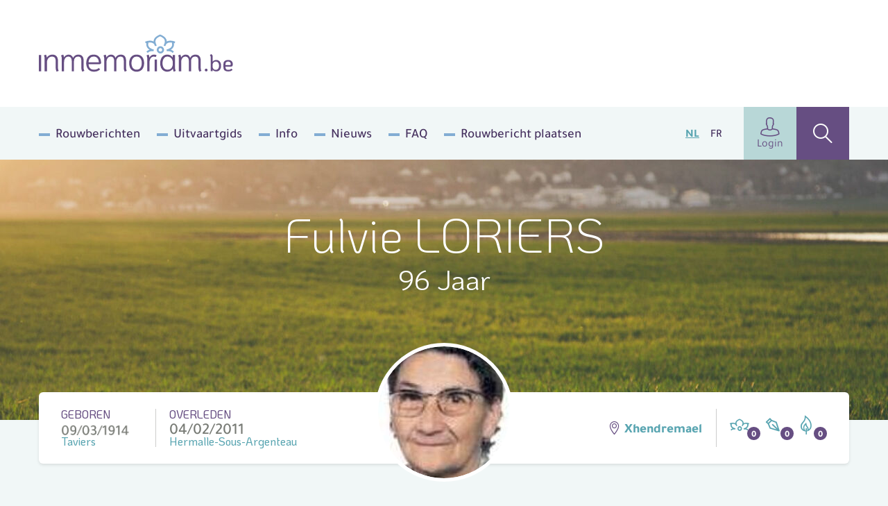

--- FILE ---
content_type: text/html; charset=UTF-8
request_url: https://www.inmemoriam.be/nl/2011-02-04/fulvie-loriers/
body_size: 10583
content:
<!DOCTYPE html> <html class="no-js" lang="nl-BE"> <head> <meta charset="utf-8"> <meta name="distribution" content="global"><title>Fulvie LORIERS († 04/02/2011) | Inmemoriam</title> <meta name="description" content="Fulvie LORIERS, Woonplaats: Xhendremael, Geboren: 09/03/1914 Taviers, Overleden: 04/02/2011 Hermalle-Sous-Argenteau"> <link rel="apple-touch-icon" sizes="180x180" href="/static/meta/apple-touch-icon.png"> <link rel="icon" type="image/png" sizes="32x32" href="/static/meta/favicon-32x32.png"> <link rel="icon" type="image/png" sizes="16x16" href="/static/meta/favicon-16x16.png"> <link rel="manifest" href="/static/meta/site.webmanifest"> <link rel="mask-icon" href="/static/meta/safari-pinned-tab.svg" color="#664e82"> <link rel="shortcut icon" href="/static/meta/favicon.ico"> <meta name="apple-mobile-web-app-title" content="Inmemoriam"> <meta name="application-name" content="Inmemoriam"> <meta name="msapplication-TileColor" content="#664e82"> <meta name="msapplication-config" content="/static/meta/browserconfig.xml"> <meta name="theme-color" content="#664e82"><meta property="og:image" content="https://shared.inmemoriam.be/2011/02/fulvie-loriers-192410/192410-profile.jpg"> <meta property="og:site_name" content="Inmemoriam"> <meta property="og:title" content="Inmemoriam"> <meta property="og:description" content="We nemen afscheid van Fulvie LORIERS († 04/02/2011) | Woonplaats: Xhendremael "> <meta property="og:type" content="website"> <meta property="og:url" content="https://www.inmemoriam.be/nl/2011-02-04/fulvie-loriers"> <meta property="og:locale" content="nl_BE"><meta name="twitter:card" content="summary"> <meta name="twitter:site" content="@"> <meta name="twitter:title" content="Inmemoriam | Fulvie LORIERS († 04/02/2011)"> <meta name="twitter:description" content="We nemen afscheid van Fulvie LORIERS († 04/02/2011) | Woonplaats: Xhendremael "> <meta name="twitter:image" content="https://shared.inmemoriam.be/2011/02/fulvie-loriers-192410/192410-profile.jpg"><meta http-equiv="X-UA-Compatible" content="IE=edge"> <meta name="format-detection" content="telephone=no"><link rel="dns-prefetch" href="https://www.google-analytics.com"/> <link rel="preconnect" crossorigin href="https://www.google-analytics.com"/><meta name="robots" content="index,follow"> <meta name="robots" content="NOODP"><meta name="HandheldFriendly" content="true"> <meta name="viewport" content="width=device-width, initial-scale=1, viewport-fit=cover"> <link type="text/css" rel="stylesheet" href="/static/css/main.css?v=1411805771" media="screen"> <script type="text/javascript" data-vendor="c:googletag-cipPLxPT">(function(w,d,s,l,i){w[l]=w[l]||[];w[l].push({'gtm.start': new Date().getTime(),event:'gtm.js'});var f=d.getElementsByTagName(s)[0], j=d.createElement(s),dl=l!='dataLayer'?'&l='+l:'';j.async=true;j.src= 'https://www.googletagmanager.com/gtm.js?id='+i+dl;f.parentNode.insertBefore(j,f); })(window,document,'script','dataLayer','GTM-N4DNDMK');</script><script type="text/javascript"> var pp_gemius_identifier = 'B3CVVqMZpdg0rVg8n00RY5Zz7HlpGgSQTneMCfFMSvn.k7'; var pp_gemius_extraparameters = new Array('lan=NL'); var pp_gemius_use_cmp = true; var pp_gemius_cmp_timeout = Infinity; var pp_gemius_cmp_purposes = {2:[1,8,9,10]};function gemius_pending(i) { window[i] = window[i] || function() {var x = window[i+'_pdata'] = window[i+'_pdata'] || [];x[x.length]=Array.prototype.slice.call(arguments, 0);};};(function(cmds) { var c; while(c = cmds.pop()) gemius_pending(c)})(['gemius_cmd','gemius_hit', 'gemius_event', 'gemius_init', 'pp_gemius_hit', 'pp_gemius_event','pp_gemius_init']);window.pp_gemius_cmd = window.pp_gemius_cmd || window.gemius_cmd;(function(d,t) {try {var gt=d.createElement(t),s=d.getElementsByTagName(t)[0],l='http'+((location.protocol=='https:')?'s':''); gt.setAttribute('async','async');gt.setAttribute('defer','defer'); gt.src=l+'://gabe.hit.gemius.pl/xgemius.min.js';s.parentNode.insertBefore(gt,s);} catch (e) {}})(document,'script'); </script><script src="https://cdn.kaching.eu.com/latest/inmemoriam/kaching.js"></script> <script src="https://cdn.kaching.eu.com/latest/inmemoriam/dmp.js"></script><script>var platform = 'WWW'; if (window.innerWidth <= 800) { platform = 'MOB'; }var kaching = new KaChing(); var kachingConfig = { adunit: 'inmemoriam/nl/commemorate', targeting: { lang: 'nl', page_type: 'detail', city: '', province: '' }, platform: platform };/* Add an event listener to get notified once Didomi has passed */ /* the user consent status to Google */ /* Important: this must be placed before the Didomi SDK gets embedded on your */ /* website to guarantee that you do not miss any event */ window.didomiEventListeners = window.didomiEventListeners || []; window.didomiEventListeners.push({ event: 'integrations.consentpassedtodfp', listener: function (data) { /* Consent has been passed to Google */ /* Load or refresh ads as needed with Ad Manager, Prebid, etc. */ /* `data.consentStatus` contains the current consent status of the user (true/false/undefined) */ /* `data.index` contains the index of the event (integer) */ if (data.index === 0) { /* This is the very first event on the page that gets triggered on page load */ if (data.consentStatus) { kaching.init(kachingConfig).then(() => {}); } } else { /* This is an event that happens later on the page, after a user action (user giving consent or changing their preferences) */ if (data.consentStatus) { kaching.init(kachingConfig) } } } }); </script> <link rel="canonical" href="https://www.inmemoriam.be/nl/2011-02-04/fulvie-loriers/"/> </head> <body><noscript><iframe src="https://www.googletagmanager.com/ns.html?id=GTM-N4DNDMK" height="0" width="0" style="display:none;visibility:hidden"></iframe></noscript><div class="o-wrapper js-wrapper"> <div class="o-wrapper__inner js-wrapper__inner"> <header class="c-header"> <div class="o-container"> <div class="c-header__inner"> <div class="c-header__logo"> <a href="/nl/"><img src="/static/img/logo-inmemoriam-be.svg" width="280" height="64" alt="Logo Inmemoriam"/></a> </div> <button class="c-header__hamburger c-hamburger js-hamburger"> <div class="c-hamburger__box"> <div class="c-hamburger__inner"></div> </div> <div class="c-hamburger__label">Menu</div> </button> <nav class="c-header__nav"> <ul class="c-header__list"><li class="c-header__listitem first"><a href="/nl/rouwberichten/" >Rouwberichten</a></li><li class="c-header__listitem"><a href="/nl/uitvaartgids/" >Uitvaartgids</a></li><li class="c-header__listitem"><a href="/nl/info/" >Info</a></li><li class="c-header__listitem"><a href="/nl/nieuws/" >Nieuws</a></li><li class="c-header__listitem"><a href="/nl/meest-gestelde-vragen/" >FAQ</a></li><li class="c-header__listitem last"><a href="/nl/overledene-toevoegen/" >Rouwbericht plaatsen</a></li></ul> <ul class="c-header__languages"> <li class="c-header__language is-active"><a href="/nl/">NL</a></li> <li class="c-header__language"><a href="/fr/">FR</a></li> </ul> <div class="c-header__buttons"> <a href="/nl/user/profile/" class="c-header__profile"><i class="icon-user u-text--xl"></i>Login</a> <a href="/nl/zoek-overledene/" class="c-header__search" ><i class="icon-search u-text--xl"></i ></a> </div> </nav> </div> </div> </header><div class="c-hero c-hero--deceased"> <div class="c-hero__inner o-container"> <div class="c-hero__content"> <div class="c-hero__text u-color--white"> <h1 class="u-text--xxl u-text--light">Fulvie LORIERS</h1> <p class="u-text--md u-mt--xs">96 Jaar</p> </div> </div> </div> <picture class="c-hero__background"> <source srcset="/nl/img-cache/headers/ouu74lv6wt-header-1.48e030c4.jpg" sizes="100vw" media="(max-width: 768px)" > <source srcset="/nl/img-cache/headers/ouu74lv6wt-header-1.b667ad91.jpg" sizes="100vw" media="(min-width: 1200px)" > <img src="/nl/img-cache/headers/ouu74lv6wt-header-1.b667ad91.jpg" data-object-fit alt="" role="presentation"> </picture> </div><div class="o-container"> <div class="c-deceased-header"> <div class="c-deceased-header__dates"> <p class="c-deceased-header__birth c-deceased-header__birth--top"> <span class="u-text--upper u-color--purple">Geboren</span> <span class="c-deceased-header__date" style="background-image:url('https://shared.inmemoriam.be/2011/02/fulvie-loriers-192410/9eqt46s0Ak5tTIXL.png')"></span> <span class="u-color--bluegreen">Taviers</span> </p> <p class="c-deceased-header__death c-deceased-header__death--top"> <span class="u-text--upper u-color--purple">Overleden</span> <span class="c-deceased-header__date">04/02/2011</span> <span class="u-color--bluegreen">Hermalle-Sous-Argenteau</span> </p> </div><div class="c-deceased-header__avatar"> <figure class="c-avatar"> <div class="c-avatar__inner"> <img src="/nl/img-cache/2011/02/fulvie-loriers-192410/192410-profile.8bb33a5f.jpg" alt="Fulvie LORIERS" class="c-avatar__img" width="190" height="190" /> </div> </figure> </div><div class="c-deceased-header__actions"> <span class="c-deceased-header__location u-hide u-block@md"> <i class="icon-map u-color--purple"></i> Xhendremael </span><div class="c-deceased-header__likes"> <div class="likebar js-likebar"> <span class="likebar__btn" data-type="flower" data-number="0"> <i class="likebar__icon icon-flower"></i> </span> <span class="likebar__btn" data-type="default" data-number="0"> <i class="likebar__icon icon-pen"></i> </span> <span class="likebar__btn" data-type="candle" data-number="0"> <i class="likebar__icon icon-candle"></i> </span> </div> </div> </div> </div> </div><main class="o-container"> <div class="o-deceased"> <div class="o-deceased__actions"> <ul class="c-deceased-actions"> <li> <button type="button" data-type="html" data-target="condole" class="c-deceased-actions__action c-deceased-actions__action--condolence js-action"> <i class="c-deceased-actions__icon icon-pen"></i> <span class="c-deceased-actions__label"> <strong class="u-color--purple">Condoleren</strong> </span> </button> </li> <li> <button  type="button" data-type="html" data-target="placeflower" class="c-deceased-actions__action c-deceased-actions__action--flower js-action"> <i class="c-deceased-actions__icon icon-flower"></i> <span class="c-deceased-actions__label"> Plaats <strong class="u-color--bluegreen">een bloem</strong> </span> </button> </li> <li> <button  type="button" data-type="html" data-target="burncandle" class="c-deceased-actions__action c-deceased-actions__action--candle js-action"> <i class="c-deceased-actions__icon icon-candle"></i> <span class="c-deceased-actions__label"> Brand <strong class="u-color--beige">een kaarsje</strong> </span> </button> </li> </ul> <div class="c-burncandle u-hide u-block@xl"> <form action="/api/deceased/burncandle/" class="c-burncandle__form js-burncandle" method="post" accept-charset="utf-8" enctype="multipart/form-data" data-validate> <input type="hidden" name="deceasedId" value="192410"> <input type="hidden" name="quick" value="1"> <input type="text" class="c-burncandle__input" name="firstName" placeholder="Voornaam" required> <input type="text" class="c-burncandle__input" name="lastName" placeholder="Naam" required> <button class="c-burncandle__submit" type="submit"> <i class="icon-add"></i> </button> </form> <ul class="c-burncandle__list js-candlelist"></ul> </div> </div> <div class="o-deceased__undertaker"></div><div class="o-deceased__cta "><a href="https://topbloemen.be" class="c-deceased-cta c-deceased-cta--btn" target="_blank" rel="noopener noreferrer"> <img src="/static/img/flowers-default.jpg" srcset="/static/img/flowers-default@2x.jpg 2x" width="82" height="82" class="c-deceased-cta__img" alt="" role="presentation"> <div class="c-deceased-cta__label">Bestel&nbsp;<span class="u-text--bold u-color--brown">een rouwboeket</span><img src="/static/img/logo-topbloemen.svg" class="u-block u-mt--xxxs" width="122" height="24" alt="Topbloemen.be"/></div> </a></div><div class="o-deceased__main"><section class="c-obituary js-ajax-paging"> <div class="c-obituary__header "> <div> <h2 class="c-obituary__title">Rouwberichten</h2> <span class="c-obituary__pages">(1)</span> </div> <div> <div class="social-share"> <p class="social-share__title">Deel<span data-hide_mobile>&nbsp;via</span></p> <ul class="social-share__list"> <li class="social-share__item"> <a class="js-social-share" href="https://www.facebook.com/sharer/sharer.php?u=https%3A%2F%2Fwww.inmemoriam.be%2Fnl%2F2011-02-04%2Ffulvie-loriers%2F" target="_blank" rel="noopener noreferrer" > <i class="icon-facebook"></i> </a> </li> <li class="social-share__item"> <a class="js-social-share" href="https://twitter.com/intent/tweet?url=https%3A%2F%2Fwww.inmemoriam.be%2Fnl%2F2011-02-04%2Ffulvie-loriers%2F&hashtags=inmemoriam,Xhendremael" target="_blank" rel="noopener noreferrer" > <img src="/static/img/x-logo.svg"> </a> </li> <li class="social-share__item"> <a class="js-social-share" href="https://www.linkedin.com/shareArticle?url=https%3A%2F%2Fwww.inmemoriam.be%2Fnl%2F2011-02-04%2Ffulvie-loriers&amp;mini=true&amp;title=Deceased (detail)&amp;ro=false&amp;summary=&amp;source=" target="_blank" rel="noopener noreferrer" > <i class="icon-linkedin"></i> </a> </li> <li class="social-share__item"> <a href="mailto:?subject=Inmemoriam | Fulvie LORIERS († 04/02/2011)&body=https%3A%2F%2Fwww.inmemoriam.be%2Fnl%2F2011-02-04%2Ffulvie-loriers%2F" > <i class="icon-envelope"></i> </a> </li> </ul> </div> <button type="button" class="c-obituary__login js-lightbox" data-type="html" data-target="#family-login-popup"> <i class="icon-lock u-color--beige u-text--md"></i> <span class="u-hide u-inline@md">Familie</span> <u>login</u> </button> </div> </div><div class="c-obituary__content"> <ul class="c-obituary__list js-ajax-paging__rows"> <li class="c-obituary__item"> <div class="c-obituary__media"> <img src="https://shared.inmemoriam.be/2011/02/fulvie-loriers-192410/192410-128270.png" srcset="https://shared.inmemoriam.be/2011/02/fulvie-loriers-192410/192410-128270.png" alt="Fulvie LORIERS"> </div><div class="c-obituary__source"><small class="u-text--bold">Bron</small><ul class="c-obituary__sourcelist"> <li> <img src="/static/img/source-av.svg" width="50" alt="deceased.av"> </li> </ul></div> </li> </ul> <div class="c-obituary__paging js-ajax-paging__paging"></div> </div> </section><template id="family-login-popup"> <div class="c-lightbox c-lightbox--md"> <div class="c-lightbox__header"> <span class="c-lightbox__title"><i class="icon-lock u-mr--sm"></i> Familie login</span> <button type="button" class="c-lightbox__close basicLightbox__close"><i class="icon-close"></i></button> </div> <div class="c-lightbox__panel c-panel c-panel--default u-text--md"> Hier kan enkel ingelogd worden door de beheerder, dit is een naaste van de overledene. Wil u zelf (mede-)beheerder worden van deze pagina, contacteer ons via <a href="mailto:info@inmemoriam.be">info@inmemoriam.be</a>. Voor meer info verwijzen we u graag naar onze <a href="/faq/overledene-beheren/" class="u-text--underline u-color--purple">FAQ</a>.<br><br>Heeft u reeds een familie login klik dan <a href="/nl/edit-deceased/?did=192410" class="u-text--underline u-color--purple">hier</a> om in te loggen. </div> </div> </template> <section class="c-comments js-comments"> <div class="c-comments__header"> <h2 class="c-comments__title js-searchheader"> <i class="icon-pen"></i>Rouwregister </h2><form action="/api/" class="c-comments__form js-prefill" method="post" accept-charset="utf-8" enctype="multipart/form-data"> <input type="text" class="c-comments__input" name="firstName" placeholder="Voornaam"/> <input type="text" class="c-comments__input" name="lastName" placeholder="Naam"/> <input type="hidden" name="deceasedId" value="192410"> <div class="c-comments__dropdown c-dropdown c-dropdown--primary js-dropdown"> <div class="c-dropdown__wrapper"> <div class="c-dropdown__current"> <button class="c-dropdown__label js-action" type="button" data-type="prefill" data-target="condole"> <i class="icon-pen u-text--md u-mr--xs"></i> <span>Condoleren</span> </button> <button class="c-dropdown__trigger js-dropdown__trigger" type="button"></button> </div><ul class="c-dropdown__menu js-dropdown__menu"> <li class="c-dropdown__item"> <button type="button" data-type="prefill" data-target="placeflower" class="js-action"> <i class="icon-flower u-color--bluegreen u-text--md u-mr--xs"></i> Plaats een bloem </button> </li> <li class="c-dropdown__item"> <button type="button" data-type="prefill" data-target="burncandle" class="js-action"> <i class="icon-candle u-color--beige u-text--md u-mr--xs"></i> Brand een kaarsje </button> </li> </ul> </div> </div> </form> </div><ol class="c-comments__list js-searchlist js-comments-list"></ol> <div class="js-searchpaging"></div> </section> </div> <div class="o-deceased__quote"></div> <div class="o-deceased__media"></div> </div> </main><template id="condole"> <div class="c-lightbox"> <div class="c-lightbox__header"> <span class="c-lightbox__title"><i class="icon-pen u-mr--sm u-text--lg"></i> Condoleren</span> <button type="button" class="c-lightbox__close basicLightbox__close"><i class="icon-close"></i></button> </div> <div class="c-lightbox__response"> <div class="c-panel c-panel--default"> <div class="c-editor"> <h2>Bedankt voor je rouwbetuiging</h2> <p>Je hebt ervoor gekozen om je rouwbetuiging kenbaar te maken aan andere.<br> Kies een <strong>sociaal platform</strong> met één van de onderstaande knoppen.</p> </div> <div class="u-flex u-text--md u-mt--sm"> <a href="https://www.facebook.com/sharer/sharer.php?u=https%3A%2F%2Fwww.inmemoriam.be%2Fnl%2F2011-02-04%2Ffulvie-loriers%2F" target="_blank" rel="noopener noreferrer" class="u-flex u-items-center u-mr--sm js-social-share"> <i class="icon-facebook u-color--facebook u-text--md u-mr--xxxs"></i> Facebook </a> <a href="https://twitter.com/intent/tweet?url=https%3A%2F%2Fwww.inmemoriam.be%2Fnl%2F2011-02-04%2Ffulvie-loriers%2F&text=Ik%20plaatste%20daarnet%20een%20digitale%20bloem%20voor%20Fulvie%20LORIERS%20%28%E2%80%A0%2004%2F02%2F2011%29&hashtags=inmemoriam,Xhendremael" target="_blank" rel="noopener noreferrer" class="u-flex u-items-center js-social-share"> <img class="u-text--md u-mr--xxs" src="/static/img/x-logo.svg" style="background-color: #000;padding: 1rem;border-radius: 50%;"> </a> </div> </div> </div> <form action="/api/deceased/postother/" class="c-lightbox__panel c-condole js-formValidationAjax" method="post" accept-charset="utf-8" enctype="multipart/form-data" novalidate> <input type="hidden" name="deceasedId" value="192410"> <div class="c-condole__columns"> <fieldset class="c-condole__column"> <legend class="c-condole__legend">Stap 1</legend> <p class="c-condole__description" style="margin-bottom:0">Uw rouwbetuiging</p> <div class="c-formgroup js-character-count"> <p class="c-formgroup__description">(wordt getoond op de website)</p> <div class="c-formgroup__control"> <textarea class="c-formfield c-formfield--lg js-character-count__input" maxlength="300" name="message" required></textarea> <div class="c-formgroup__helper"> Resterende karakters: <span class="js-character-count__counter">300</span> </div> </div> </div> </fieldset> <fieldset class="c-condole__column"> <legend class="c-condole__legend">Stap 2</legend> <p class="c-condole__description">Uw gegevens</p> <div class="c-formgroup"> <label for="displayName" class="c-formgroup__label">Naam bij bericht *</label> <p class="c-formgroup__description">(wordt getoond op de website)</p> <div class="c-formgroup__control"> <input id="displayName" type="text" class="c-formfield" name="displayName" required> </div> </div> <div class="c-formgroup"> <label for="email" class="c-formgroup__label">E-mailadres *</label> <p class="c-formgroup__description">(wordt NIET getoond op de website)</p> <div class="c-formgroup__control"> <input id="email" type="email" class="c-formfield" name="email" required> </div> </div> <div class="c-formgroup"> <label for="lastName" class="c-formgroup__label">Naam</label> <p class="c-formgroup__description">(optioneel en NIET getoond op de website)</p> <div class="c-formgroup__control"> <input id="lastName" type="text" class="c-formfield" name="lastName"> </div> </div> <div class="c-formgroup"> <label for="firstName" class="c-formgroup__label">Voornaam</label> <p class="c-formgroup__description">(optioneel en NIET getoond op de website)</p> <div class="c-formgroup__control"> <input id="firstName" type="text" class="c-formfield" name="firstName"> </div> </div> </fieldset> <fieldset class="c-condole__column"> <legend class="c-condole__legend">Stap 3</legend> <p class="c-condole__description">Voeg een foto toe bij uw bericht</p> <div class="c-formgroup"> <div class="c-formgroup__control"> <div class="dropzone js-dropzone"> <input type="hidden" id="imagePath" name="imagePath" class="input-filePath"> <div class="dz-default dz-message"> <span class="u-text--bold u-text--md u-block u-mb--sm">Voeg een foto toe (.jpg, .png, .gif) Max. 10MB</span> <i class="icon-add u-color--bluegreen u-text--xxl"></i> </div> <div class="fallback"> <input type="file" name="imagePath"> </div> </div> </div> </div> <p class="c-formgroup__description"><br><span class="c-formgroup__helper">TIP:</span> zorg ervoor dat u eigenaar bent van de beelden die u oplaadt, inbreuken op het auteursrecht kunnen niet verhaald worden op Mediahuis.</p> </fieldset> </div> <div class="c-condole__footer"> <div> <div class="c-formgroup"> <div class="c-formgroup__control"> <input type="checkbox" id="checkbox-consent" class="c-checkbox u-sr" name="consent" required> <label for="checkbox-consent"> <span> Ik geef aan dat ik het <a href="/nl/privacy/" target="_blank" rel="noopener noreferrer nofollow" class="u-text--bold u-text--underline">privacy statement</a> gelezen heb en hier mee akkoord ga </span> </label> </div> <div class="c-formgroup__control"> <input type="checkbox" id="checkbox-share" class="c-checkbox u-sr" name="share"> <label for="checkbox-share"> <span> Deel mijn rouwbetuiging op social media </span> </label> </div> </div> </div> <div> <div id="g-recaptcha" data-sitekey="6LcuMsAUAAAAAFNM330cCh1zszbe5P_qHKfYMuO3"></div> </div> <input type="submit" class="c-btn c-btn--xl u-text--bold c-btn--accept u-text--lg" value="Bevestigen"> </div> </form> </div> </template><template id="placeflower"> <div class="c-lightbox"> <div class="c-lightbox__header"> <span class="c-lightbox__title u-flex u-items-center"><i class="icon-flower u-mr--sm u-text--lg"></i> Plaats een bloem</span> <button type="button" class="c-lightbox__close basicLightbox__close"><i class="icon-close"></i></button> </div> <div class="c-lightbox__response"> <div class="c-panel c-panel--default"> <div class="c-editor"> <h2>Bedankt voor je bloem</h2> <p>Je hebt ervoor gekozen om je rouwbetuiging kenbaar te maken aan andere.<br> Kies een <strong>sociaal platform</strong> met één van de onderstaande knoppen.</p> </div> <div class="u-flex u-text--md u-mt--sm"> <a href="https://www.facebook.com/sharer/sharer.php?u=https%3A%2F%2Fwww.inmemoriam.be%2Fnl%2F2011-02-04%2Ffulvie-loriers%2F" target="_blank" rel="noopener noreferrer" class="u-flex u-items-center u-mr--sm js-social-share"> <i class="icon-facebook u-color--facebook u-text--md u-mr--xxxs"></i> Facebook </a> <a href="https://twitter.com/intent/tweet?url=https%3A%2F%2Fwww.inmemoriam.be%2Fnl%2F2011-02-04%2Ffulvie-loriers%2F&text=Ik%20plaatste%20daarnet%20een%20digitale%20bloem%20voor%20Fulvie%20LORIERS%20%28%E2%80%A0%2004%2F02%2F2011%29&hashtags=inmemoriam,Xhendremael" target="_blank" rel="noopener noreferrer" class="u-flex u-items-center js-social-share"> <img class="u-color--twitter u-text--md u-mr--xxs" src="/static/img/x-logo.svg" style="background-color: #000;padding: 1rem;border-radius: 50%;"> </a> </div> </div> </div> <form action="/api/deceased/placeflower/" class="c-lightbox__panel c-condole js-formValidationAjax" method="post" accept-charset="utf-8" enctype="multipart/form-data" novalidate> <input type="hidden" name="deceasedId" value="192410"> <div class="c-condole__columns"> <fieldset class="c-condole__column"> <legend class="c-condole__legend">Stap 1</legend> <p class="c-condole__description">Kies een kleur</p> <div class="c-formgroup"> <div class="c-formgroup__control"> <ul class="c-flowerlist"> <li class="c-flowerlist__item"> <input id="fl-E98C22" type="radio" class="c-flowerlist__input" name="flower" value="1" checked> <label for="fl-E98C22" class="c-flowerlist__label"> <i class="c-flowerlist__flower icon-flower-tricolor" data-color="1"> <span></span><span></span><span></span> </i> <span class="u-sr">Bloem kleur</span> </label> </li> <li class="c-flowerlist__item"> <input id="fl-59A5B1" type="radio" class="c-flowerlist__input" name="flower" value="2"> <label for="fl-59A5B1" class="c-flowerlist__label"> <i class="c-flowerlist__flower icon-flower-tricolor" data-color="2"> <span></span><span></span><span></span> </i> <span class="u-sr">Bloem kleur</span> </label> </li> <li class="c-flowerlist__item"> <input id="fl-56BC7B" type="radio" class="c-flowerlist__input" name="flower" value="3"> <label for="fl-56BC7B" class="c-flowerlist__label"> <i class="c-flowerlist__flower icon-flower-tricolor" data-color="3"> <span></span><span></span><span></span> </i> <span class="u-sr">Bloem kleur</span> </label> </li> <li class="c-flowerlist__item"> <input id="fl-664E82" type="radio" class="c-flowerlist__input" name="flower" value="4"> <label for="fl-664E82" class="c-flowerlist__label"> <i class="c-flowerlist__flower icon-flower-tricolor" data-color="4"> <span></span><span></span><span></span> </i> <span class="u-sr">Bloem kleur</span> </label> </li> <li class="c-flowerlist__item"> <input id="fl-DC68B3" type="radio" class="c-flowerlist__input" name="flower" value="5"> <label for="fl-DC68B3" class="c-flowerlist__label"> <i class="c-flowerlist__flower icon-flower-tricolor" data-color="5"> <span></span><span></span><span></span> </i> <span class="u-sr">Bloem kleur</span> </label> </li> <li class="c-flowerlist__item"> <input id="fl-E1CA8D" type="radio" class="c-flowerlist__input" name="flower" value="6"> <label for="fl-E1CA8D" class="c-flowerlist__label"> <i class="c-flowerlist__flower icon-flower-tricolor" data-color="6"> <span></span><span></span><span></span> </i> <span class="u-sr">Bloem kleur</span> </label> </li> <li class="c-flowerlist__item"> <input id="fl-F4DA00" type="radio" class="c-flowerlist__input" name="flower" value="7"> <label for="fl-F4DA00" class="c-flowerlist__label"> <i class="c-flowerlist__flower icon-flower-tricolor" data-color="7"> <span></span><span></span><span></span> </i> <span class="u-sr">Bloem kleur</span> </label> </li> <li class="c-flowerlist__item"> <input id="fl-8EC33A" type="radio" class="c-flowerlist__input" name="flower" value="8"> <label for="fl-8EC33A" class="c-flowerlist__label"> <i class="c-flowerlist__flower icon-flower-tricolor" data-color="8"> <span></span><span></span><span></span> </i> <span class="u-sr">Bloem kleur</span> </label> </li> <li class="c-flowerlist__item"> <input id="fl-belgian-flag" type="radio" class="c-flowerlist__input" name="flower" value="belgian-flag"> <label for="fl-belgian-flag" class="c-flowerlist__label"> <i class="c-flowerlist__flower icon-flower-tricolor" data-color="belgian-flag"> <span></span><span></span><span></span> </i> <span class="u-sr">Bloem kleur</span> </label> </li> <li class="c-flowerlist__spacer u-hide@md"></li></li> <li class="c-flowerlist__spacer u-hide@md"></li></li> <li class="c-flowerlist__spacer u-hide@md"></li></li> <li class="c-flowerlist__spacer u-hide@md"></li></li> <li class="c-flowerlist__spacer u-hide@md"></li></li> <li class="c-flowerlist__spacer u-hide@md"></li></li> <li class="c-flowerlist__spacer u-hide@md"></li></li> </ul> </div> </div> </fieldset> <fieldset class="c-condole__column"> <legend class="c-condole__legend">Stap 2</legend> <p class="c-condole__description" style="margin-bottom:0">Uw rouwbetuiging</p> <div class="c-formgroup js-character-count"> <p class="c-formgroup__description">(wordt getoond op de website)</p> <div class="c-formgroup__control"> <textarea class="c-formfield c-formfield--lg js-character-count__input" maxlength="300" name="message"></textarea> <div class="c-formgroup__helper"> Resterende karakters: <span class="js-character-count__counter">300</span> </div> </div> </div> </fieldset> <fieldset class="c-condole__column"> <legend class="c-condole__legend">Stap 3</legend> <p class="c-condole__description">Uw gegevens</p> <div class="c-formgroup"> <label for="displayName" class="c-formgroup__label">Naam bij bericht *</label> <p class="c-formgroup__description">(wordt getoond op de website)</p> <div class="c-formgroup__control"> <input id="displayName" type="text" class="c-formfield" name="displayName" required> </div> </div> <div class="c-formgroup"> <label for="email" class="c-formgroup__label">E-mailadres *</label> <p class="c-formgroup__description">(wordt NIET getoond op de website)</p> <div class="c-formgroup__control"> <input id="email" type="email" class="c-formfield" name="email" required> </div> </div> <div class="c-formgroup"> <label for="lastName" class="c-formgroup__label">Naam</label> <p class="c-formgroup__description">(optioneel en NIET getoond op de website)</p> <div class="c-formgroup__control"> <input id="lastName" type="text" class="c-formfield" name="lastName"> </div> </div> <div class="c-formgroup"> <label for="firstName" class="c-formgroup__label">Voornaam</label> <p class="c-formgroup__description">(optioneel en NIET getoond op de website)</p> <div class="c-formgroup__control"> <input id="firstName" type="text" class="c-formfield" name="firstName"> </div> </div> </fieldset> </div> <div class="c-condole__footer"> <div> <div class="c-formgroup"> <div class="c-formgroup__control"> <input type="checkbox" id="checkbox-consent" class="c-checkbox u-sr" name="consent" required> <label for="checkbox-consent"> <span> Ik geef aan dat ik het <a href="/nl/privacy/" target="_blank" rel="noopener noreferrer nofollow" class="u-text--bold u-text--underline">privacy statement</a> gelezen heb en hier mee akkoord ga </span> </label> </div> <div class="c-formgroup__control"> <input type="checkbox" id="checkbox-share" class="c-checkbox u-sr" name="share"> <label for="checkbox-share"> <span> Deel mijn rouwbetuiging op social media </span> </label> </div> </div> </div> <div> <div id="g-recaptcha" data-sitekey="6LcuMsAUAAAAAFNM330cCh1zszbe5P_qHKfYMuO3"></div> </div> <input type="submit" class="c-btn c-btn--xl u-text--bold c-btn--accept u-text--lg" value="Bevestigen"> </div> </form> </div> </template><template id="burncandle"> <div class="c-lightbox c-lightbox--sm"> <div class="c-lightbox__header"> <span class="c-lightbox__title"><i class="icon-candle u-mr--sm u-text--lg"></i> Brand een kaarsje</span> <button type="button" class="c-lightbox__close basicLightbox__close"><i class="icon-close"></i></button> </div> <form action="/api/deceased/burncandle/" class="c-lightbox__panel c-condole js-formValidationAjax" method="post" accept-charset="utf-8" enctype="multipart/form-data" novalidate> <div class="c-condole__columns"> <fieldset class="c-condole__column"> <p class="c-condole__description">Uw gegevens</p> <input type="hidden" name="deceasedId" value="192410"> <div class="c-formgroup"> <label for="firstName" class="c-formgroup__label">Voornaam</label> <p class="c-formgroup__description">(wordt getoond op de website)</p> <div class="c-formgroup__control"> <input id="firstName" type="text" class="c-formfield" name="firstName"> </div> </div> <div class="c-formgroup"> <label for="lastName" class="c-formgroup__label">Naam</label> <p class="c-formgroup__description">(wordt getoond op de website)</p> <div class="c-formgroup__control"> <input id="lastName" type="text" class="c-formfield" name="lastName"> </div> </div> </fieldset> </div> <div class="c-condole__footer"> <input type="submit" class="c-btn c-btn--xl u-text--bold c-btn--accept u-text--lg" value="Bevestigen"> </div> </form> </div> </template><template id="abuse"> <div class="c-lightbox c-lightbox--md"> <div class="c-lightbox__header"> <span class="c-lightbox__title"><i class="icon-warning u-mr--sm"></i> Misbruik melden</span> <button type="button" class="c-lightbox__close basicLightbox__close"><i class="icon-close"></i></button> </div> <div class="c-lightbox__response"> <div class="c-panel c-panel--default c-editor"> <h2>Bedankt voor je melding</h2><p>Hiermee help je ons Inmemoriam vrij te houden van ongepaste meldingen. Het bericht wordt bekeken door een medewerker en actie wordt ondernomen.</p> </div> </div> <form action="/api/deceased/reportabuse/" class="c-lightbox__panel c-panel c-panel--default js-formValidationAjax" method="post" accept-charset="utf-8" enctype="multipart/form-data" novalidate> <input type="hidden" value="" name="condolenceKey" id="condoleceKey"> <input type="hidden" value="" name="condolenceType" id="condolenceType"> <div class="o-grid o-grid--gutter-sm"> <div class="o-col-6@sm"> <div class="c-formgroup"> <div class="c-formgroup__control"> <label class="c-formgroup__label">Naam:</label> <div class="c-formgroup__control"> <input class="c-formfield" type="text" name="name" required> </div> </div> </div> </div> <div class="o-col-6@sm"> <div class="c-formgroup"> <div class="c-formgroup__control"> <label class="c-formgroup__label">E-mailadres:</label> <div class="c-formgroup__control"> <input class="c-formfield" type="email" name="email" required> </div> </div> </div> </div> </div> <div class="c-formgroup"> <div class="c-formgroup__control"> <label class="c-formgroup__label">Reden:</label> <div class="c-formgroup__control"> <textarea class="c-formfield" name="reason" required></textarea> </div> </div> </div> <div> <input type="submit" class="c-btn c-btn--primary" value="Bevestigen"> </div> </form> </div> </template><div class="c-footer__add u-hide@sm u-block@md " > <script>kaching.defineSlot('large_leaderboard', 'b1');</script> <div class="c-add c-add--nl c-add--top" id="ad_large_leaderboard-b1" style="max-width: 100%;"></div> </div><footer class="footer"><div class="footer__top--wrap"> <ul class="o-container footer__top"> <li> <div class="footer__column"> <p class="footer__menu">INMEMORIAM.BE<i class="icon-arrow-right"></i></p> <ul class="footer__items"><li class="first"><a href="/nl/rouwberichten/" >Rouwberichten</a></li><li><a href="/nl/uitvaartgids/" >Uitvaartgids</a></li><li class="last"><a href="/nl/info/" >Info</a></li></ul> </div> </li> <li> <div class="footer__column"> <p class="footer__menu">MIJN ACCOUNT<i class="icon-arrow-right"></i></p> <ul class="footer__items"> <li><a href="/nl/user/profile/">My Inmemoriam</a></li> <li><a href="/nl/nieuwsbrief/">Nieuwsbrief</a></li> <li><a href="/nl/overledene-toevoegen/maak-hier-een-digitaal-rouwbericht-gegevens-toevoegen/">Plaats rouwbericht</a></li> <li><a href="/nl/aanmelden/">Beheer je rouwpagina</a></li> </ul> </div> </li><li> <div class="footer__column"> <p class="footer__menu">KRANTEN<i class="icon-arrow-right"></i></p> <ul class="footer__items"> <li><a href="https://www.standaard.be" target="_blank" rel="noopener noreferrer" title="De Standaard">De Standaard</a></li> <li><a href="https://www.hbvl.be" target="_blank" rel="noopener noreferrer" title="Het Belang van Limburg">Het Belang van Limburg</a></li> <li><a href="https://www.nieuwsblad.be/" target="_blank" rel="noopener noreferrer" title="Het Nieuwsblad">Het Nieuwsblad</a></li> <li><a href="https://www.gva.be/" target="_blank" rel="noopener noreferrer" title="Gazet van Antwerpen">Gazet van Antwerpen</a></li> <li><a href="https://www.lavenir.net/" target="_blank" rel="noopener noreferrer" title="L'Avenir">L'Avenir</a></li> </ul> </div> </li> <li> <div class="footer__column"> <p class="footer__menu">ALGEMEEN<i class="icon-arrow-right"></i></p> <ul class="footer__items"> <li><a href="/nl/gebruiksvoorwaarden/" target="_blank" rel="noopener noreferrer">Gebruiksvoorwaarden</a></li> <li><a href="/nl/privacy/" target="_blank" rel="noopener noreferrer">Privacy</a></li> <li><a href="/nl/cookiebeleid/" target="_blank" rel="noopener noreferrer">Cookiebeleid</a></li> <li><a href="https://www.mediahuis.be/charter-online-publicaties/" target="_blank" rel="noopener noreferrer" title="Charter online publicaties">Charter online publicaties</a></li> <li><a href="/nl/verkoopsvoorwaarden/" target="_blank" rel="noopener noreferrer">Verkoopsvoorwaarden</a></li> </ul> </div> </li> <li> <div class="footer__column"> <p class="footer__menu">TOT UW DIENST<i class="icon-arrow-right"></i></p> <ul class="footer__items"><li class="first"><a href="/nl/contact-en-bereikbaarheid/" >Contact en bereikbaarheid</a></li><li><a href="/nl/meest-gestelde-vragen/" >FAQ</a></li><li><a href="https://mediahuis.be/contact/" target="_blank" rel="noopener noreferrer">Adverteren</a></li><li class="last"><a href="/nl/archief/" >Archief</a></li></ul> </div> </li> </ul> </div> <div class="footer__bottom--wrap"> <div class="footer__bottom o-container"> <div class="footer__logo--wrap"> <a href="/nl/" class="c-footer__logo"> <img src="/static/img/logo-inmemoriam-be.svg" width="220" height="50" alt="Logo " loading="lazy"/> </a> <p class="footer__social"> Volg ons op facebook<a href="https://www.facebook.com/Inmemoriam.be" target="_blank" rel="noopener noreferrer" title="Facebook " data-fbid="113844627069498"><i class="icon-facebook"></i></a> </p> </div> <div class="footer__copy"> <span class="u-color--purple">&copy;2026 Inmemoriam</span><br />een initiatief van <a href="https://www.mediahuis.be" class="u-color--bluegreen u-text--bold" target="_blank" rel="noopener noreferrer">Mediahuis</a> | website by <a href="https://www.brainlane.com/?utm_source=www.inmemoriam.be&amp;utm_medium=internet&amp;utm_campaign=BrlnCopyrights" class="u-color--bluegreen u-text--bold" target="_blank" rel="noopener noreferrer" >Brainlane </a> </div> </div> </div> </footer> </div><nav class="o-wrapper__nav c-mm js-wrapper__nav"> <div class="c-mm__buttons"> <a href="/nl/user/profile/" class="c-header__profile"><i class="icon-user u-text--xl"></i>Login</a> <a href="/nl/zoek-overledene/" class="c-mm__search" ><i class="icon-search u-text--xl"></i ></a> <a href="https://www.inmemoriam.be/fr/" class="c-mm__language">fr</a> </div> <ul class="c-mm__list"><li class="c-mm__item first"><a href="/nl/" >Home</a></li><li class="c-mm__item"><a href="/nl/rouwberichten/" >Rouwberichten</a></li><li class="c-mm__item"><a href="/nl/uitvaartgids/" >Uitvaartgids</a></li><li class="c-mm__item"><a href="/nl/info/" >Info</a></li><li class="c-mm__item"><a href="/nl/nieuws/" >Nieuws</a></li><li class="c-mm__item"><a href="/nl/meest-gestelde-vragen/" >FAQ</a></li><li class="c-mm__item"><a href="/nl/overledene-toevoegen/" >Rouwbericht plaatsen</a></li><li class="c-mm__item last"><a href="/nl/uitvaartondernemer/" >Uitvaartondernemer</a></li></ul> <a href="/nl/overledene-toevoegen/maak-hier-een-digitaal-rouwbericht-gegevens-toevoegen/" class="c-mm__cta"><i class="icon-add"></i><span>Voeg overledene toe</span></a> </nav> </div><script type="text/javascript" src="/static/js/general.js?v=1411805771"></script><script>window.gdprAppliesGlobally=true;(function(){function a(e){if(!window.frames[e]){if(document.body&&document.body.firstChild){var t=document.body;var n=document.createElement("iframe");n.style.display="none";n.name=e;n.title=e;t.insertBefore(n,t.firstChild)} else{setTimeout(function(){a(e)},5)}}}function e(n,r,o,c,s){function e(e,t,n,a){if(typeof n!=="function"){return}if(!window[r]){window[r]=[]}var i=false;if(s){i=s(e,t,n)}if(!i){window[r].push({command:e,parameter:t,callback:n,version:a})}}e.stub=true;function t(a){if(!window[n]||window[n].stub!==true){return}if(!a.data){return} var i=typeof a.data==="string";var e;try{e=i?JSON.parse(a.data):a.data}catch(t){return}if(e[o]){var r=e[o];window[n](r.command,r.parameter,function(e,t){var n={};n[c]={returnValue:e,success:t,callId:r.callId};a.source.postMessage(i?JSON.stringify(n):n,"*")},r.version)}} if(typeof window[n]!=="function"){window[n]=e;if(window.addEventListener){window.addEventListener("message",t,false)}else{window.attachEvent("onmessage",t)}}}e("__tcfapi","__tcfapiBuffer","__tcfapiCall","__tcfapiReturn");a("__tcfapiLocator");(function(e){ var t=document.createElement("script");t.id="spcloader";t.type="text/javascript";t.async=true;t.src="https://sdk.privacy-center.org/"+e+"/loader.js?target="+document.location.hostname;t.charset="utf-8";var n=document.getElementsByTagName("script")[0];n.parentNode.insertBefore(t,n)})("11ef8ac9-6270-4d5e-8b99-8d6a5bd60059")})();</script><script> window.didomiConfig = {languages:{enabled:['nl'],default:'nl'}}; window.didomiOnReady = window.didomiOnReady || []; window.didomiOnReady.push(function (Didomi) {}); </script> <script type="text/javascript"> var onloadCallback = function() { Deceased.hashInit(); }; </script> <script type="text/javascript" src="https://www.google.com/recaptcha/api.js?hl=nl&onload=onloadCallback&render=explicit"></script> </body> </html>